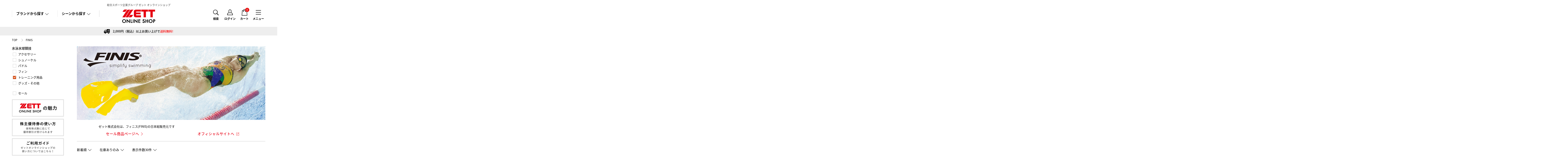

--- FILE ---
content_type: text/html; charset=UTF-8
request_url: https://zettshop.net/brand/finis?category3Id%5B339%5D%5B343%5D=339_343
body_size: 5630
content:
<!doctype html>
<html lang="ja">
<head>
<meta charset="utf-8">
<title>FINIS | 総合スポーツ企業グループ ゼット オンラインショップ</title>
<meta name="viewport" content="width=750">
<meta name="keywords" content="">
<meta name="description" content="総合スポーツ企業グループ ゼット オンラインショップ">








<!-- Google Tag Manager -->
<script>(function(w,d,s,l,i){w[l]=w[l]||[];w[l].push({'gtm.start':
new Date().getTime(),event:'gtm.js'});var f=d.getElementsByTagName(s)[0],
j=d.createElement(s),dl=l!='dataLayer'?'&l='+l:'';j.async=true;j.src=
'https://www.googletagmanager.com/gtm.js?id='+i+dl;f.parentNode.insertBefore(j,f);
})(window,document,'script','dataLayer','GTM-PQTSDMZQ');</script>
<!-- End Google Tag Manager -->

<link rel="stylesheet" href="/css/base.css"/>
<link rel="stylesheet" href="/css/base.diff.css"/>
<link rel="stylesheet" href="/css/sub.css"/><link rel="stylesheet" href="/css/products.css"/><link rel="stylesheet" href="/css/products.diff.css"/>

<link href="/favicon.ico" type="image/x-icon" rel="icon"/><link href="/favicon.ico" type="image/x-icon" rel="shortcut icon"/>

</head>
<body id="PageTop" class=" sub double__column products products__top brand">

<!-- Google Tag Manager (noscript) -->
<noscript><iframe src="https://www.googletagmanager.com/ns.html?id=GTM-PQTSDMZQ"
height="0" width="0" style="display:none;visibility:hidden"></iframe></noscript>
<!-- End Google Tag Manager (noscript) -->

<header class="header">
    <div class="inner">
        <h1>総合スポーツ企業グループ ゼット オンラインショップ<a href="/"><img src="/images/base/spacer.png" alt="image" title="" class="logo"></a></h1>

        <nav class="navi_pc hiddenSp">
            <dl class="searchList search__brand">
                <dt class="arrow self down">ブランドから探す</dt>
                <dd>
                    <span>▼お探しのブランド名をクリックして下さい</span>
                    <ul>
                                                                        <li><a href="/brand/baseball">ZETT BASEBALL</a></li>
                                                                        <li><a href="/brand/converse">CONVERSE</a></li>
                                                                        <li><a href="/brand/canadianeast">Canadian East</a></li>
                                                                        <li><a href="/brand/jft">JFIT</a></li>
                                                                        <li><a href="/brand/sklz">SKLZ</a></li>
                                                                        <li><a href="/brand/buff">BUFF</a></li>
                                                                        <li><a href="/brand/thule">THULE</a></li>
                                                                        <li><a href="/brand/finis">FINIS</a></li>
                                                                        <li><a href="/brand/msz">TEAM Z</a></li>
                                                                        <li><a href="/brand/ryk">ryka</a></li>
                                            </ul>
                </dd>
            </dl>

            <dl class="searchList search__sean">
                <dt class="arrow self down">シーンから探す</dt>
                <dd>
                    <span>▼お探しのシーンをクリックして下さい</span>
                    <ul>
                                                                        <li><a href="/scene/baseball-softball">野球・ソフトボール</a></li>
                                                                        <li><a href="/scene/fashion">ファッション</a></li>
                                                                        <li><a href="/scene/fitness">フィットネス・トレーニング</a></li>
                                                                        <li><a href="/scene/football">サッカー・フットサル</a></li>
                                                                        <li><a href="/scene/american-football">アメリカンフットボール</a></li>
                                                                        <li><a href="/scene/golf">ゴルフ</a></li>
                                                                        <li><a href="/scene/basketball">バスケットボール</a></li>
                                                                        <li><a href="/scene/accessory">スポーツケア・アクセサリー</a></li>
                                                                        <li><a href="/scene/outdoor">アウトドア</a></li>
                                                                        <li><a href="/scene/running">ランニング</a></li>
                                                                        <li><a href="/scene/swimming">水泳水球競技</a></li>
                                            </ul>
                </dd>
            </dl>

            <dl class="naviList menu">
                <dt>メニュー</dt>
                <dd>
                    <ul>
                        <li><a href="/members/login">ログイン</a></li>
                        <li><a href="/members/agreement">新規会員登録</a></li>
                        <li><a href="/news">ニュース一覧</a></li>
                    </ul>
                    <ul>
                        <li><a href="/pages/about">ゼットオンラインショップの魅力</a></li>
                        <li><a href="/pages/guide">ご利用ガイド</a></li>
                        <li><a href="/pages/notation">特定商取引法に基づく表記</a></li>
                        <li><a href="/pages/privacy">プライバシーポリシー</a></li>
                        <li><a href="/contacts">お問い合わせ</a></li>
                    </ul>
                </dd>
            </dl>

            <dl class="naviList search">
                <dt>検索</dt>
                <dd>
                    <form method="post" accept-charset="utf-8" action="/itemlists/search"><div style="display:none;"><input type="hidden" name="_method" value="POST"/></div>                        <input type="text" name="keyword" placeholder="商品を検索する" id="keyword"/>
                        <input type="submit" class="" id="jian-suo" value="検索"/>
                        <button type="button" onClick="clearText()">やり直す</button>
                    </form>                </dd>
            </dl>

            <dl class="naviList login">
                <dt>ログイン</dt>
                <dd>
                    <form method="post" accept-charset="utf-8" action="/members/login"><div style="display:none;"><input type="hidden" name="_method" value="POST"/></div>                    <dl>
                        <dt>ログイン<b>メールアドレスとパスワードを入力してアカウントにアクセスしてください</b></dt>
                        <dd>
                            <input type="text" name="email" placeholder="メールアドレス" id="loginemail"/>
                        </dd>
                        <dd>
                            <input type="password" name="password" placeholder="パスワード" id="password"/>
                        </dd>
                        <dd>
                            <ul>
                                <li><a href="/members/forgot_password">ID・パスワードをお忘れですか？</a></li>
                                <li><a href="/members/agreement">はじめてご利用の方（新規会員登録）</a></li>
                            </ul>
                        </dd>
                        <dd>
                            <input type="submit" class="" id="roguin" value="ログイン"/>
                        </dd>
                    </dl>
                    </form>                </dd>
            </dl>

            <dl class="naviList cart">
                <dt>カート<b>0</b></dt>
                <dd class="cartNone">
                    <p class="cartnone">ショッピングカートに<br>
                    商品はありません。</p>
                </dd>
            </dl>
        </nav>



        <nav class="navi_sp hiddenPc">
            <dl class="naviList menu arrow">
                <dt>メニュー</dt>
                <dd>
                    <h2>会員サービス</h2>
                    <ul>
                        <li><a href="/members/login">ログイン</a></li>
                        <li><a href="/members/agreement">新規会員登録</a></li>
                    </ul>

                    <h2>ブランドから探す</h2>
                    <ul>
                                                                        <li><a href="/brand/baseball">ZETT BASEBALL</a></li>
                                                                        <li><a href="/brand/converse">CONVERSE</a></li>
                                                                        <li><a href="/brand/canadianeast">Canadian East</a></li>
                                                                        <li><a href="/brand/jft">JFIT</a></li>
                                                                        <li><a href="/brand/sklz">SKLZ</a></li>
                                                                        <li><a href="/brand/buff">BUFF</a></li>
                                                                        <li><a href="/brand/thule">THULE</a></li>
                                                                        <li><a href="/brand/finis">FINIS</a></li>
                                                                        <li><a href="/brand/msz">TEAM Z</a></li>
                                                                        <li><a href="/brand/ryk">ryka</a></li>
                                            </ul>

                    <h2>シーンから探す</h2>
                    <ul>
                                                                        <li><a href="/scene/baseball-softball">野球・ソフトボール</a></li>
                                                                        <li><a href="/scene/fashion">ファッション</a></li>
                                                                        <li><a href="/scene/fitness">フィットネス・トレーニング</a></li>
                                                                        <li><a href="/scene/football">サッカー・フットサル</a></li>
                                                                        <li><a href="/scene/american-football">アメリカンフットボール</a></li>
                                                                        <li><a href="/scene/golf">ゴルフ</a></li>
                                                                        <li><a href="/scene/basketball">バスケットボール</a></li>
                                                                        <li><a href="/scene/accessory">スポーツケア・アクセサリー</a></li>
                                                                        <li><a href="/scene/outdoor">アウトドア</a></li>
                                                                        <li><a href="/scene/running">ランニング</a></li>
                                                                        <li><a href="/scene/swimming">水泳水球競技</a></li>
                                            </ul>

                    <h2>ニュース・おすすめ情報</h2>
                    <ul>
                        <li><a href="/news">ニュース一覧</a></li>
                    </ul>

                    <h2>ゼットオンラインショップについて</h2>
                    <ul>
                        <li><a href="/pages/about">ゼットオンラインショップの魅力</a></li>
                        <li><a href="/pages/guide">ご利用ガイド</a></li>
                        <li><a href="/pages/notation">特定商取引法に基づく表記</a></li>
                        <li><a href="/pages/privacy">プライバシーポリシー</a></li>
                        <li><a href="/contacts">お問い合わせ</a></li>
                    </ul>


                    <p>閉じる</p>
                </dd>
            </dl>

            <dl class="naviList search open_block">
                <dt>検索</dt>
                <dd>
                    <form method="post" accept-charset="utf-8" action="/itemlists/search"><div style="display:none;"><input type="hidden" name="_method" value="POST"/></div>                        <input type="text" name="keyword" placeholder="商品を検索する" id="keyword"/>
                        <input type="submit" class="" id="jian-suo" value="検索"/>
                        <button type="button" onClick="clearText()">やり直す</button>
                    </form>                </dd>
            </dl>

            <dl class="naviList cart open_block">
                <dt>カート<b>0</b></dt>
                <dd class="cartNone">
                    <p class="cartnone">ショッピングカートに<br>
                    商品はありません。</p>
                </dd>
            </dl>
        </nav>
    </div>
</header>

<main>

    <p class="pickUp delivery">2,000円（税込）以上お買い上げで<b>送料無料!</b></p>


    <!--↓　topicspath　↓-->
    <nav class="topicspath arrow inner hiddenSp">
        <ol>
            <li><a href="/">TOP</a></li>
            <li>FINIS</li>
        </ol>
    </nav>
    <!--↑　topicspath　↑-->

    <!--↓　wrapp　↓-->
    <div class="wrapp inner">

        <!--↓　content　↓-->
        <article class="content">

<form method="post" accept-charset="utf-8" name="sort" id="sort" action="/brand/finis?category3Id%5B339%5D%5B343%5D=339_343"><div style="display:none;"><input type="hidden" name="_method" value="POST"/></div><input type="hidden" name="order" id="order"/><input type="hidden" name="stock" id="stock"/><input type="hidden" name="limit" id="limit"/><input type="hidden" name="keyword" id="keyword"/></form>
            <!--↓　head__products　↓-->
            <header class="head__brand">
                                <h2><img src="/images/brand/fin-visual.jpg" alt="image" title="FINIS（フィニス）"></h2>
                                <p>ゼット株式会社は、フィニス(FINIS)の日本総販売元です</p>
                <div class="head__brand__link clearfix">
                                        <p class="more arrow"><a href="/brand/finis?sale=sale" class="sale_link">セール商品ページへ</a></p>
                    <p class="more outsite"><a href="https://finisswim.jp/" target="_blank">オフィシャルサイトへ</a></p>                </div>
            </header>
            <!--↑　head__products　↑-->

            <!--↓　filterPc　↓-->
            <nav class="filterPc hiddenSp">
                <dl class="order">
                    <dt class="arrow self down">新着順</dt>
                    <dd>
                        <ul>
                            <li class="order__new">新着順</li>
                            <li class="order__low">価格が安い順</li>
                            <li class="order__high">価格が高い順</li>
                            <li class="order__sale">SALE</li>
                        </ul>
                    </dd>
                </dl>

                <dl class="other">
                    <dt class="arrow self down">在庫ありのみ</dt>
                    <dd>
                        <ul>
                            <li class="stock__off">在庫なし含む</li>
                            <li class="stock__on">在庫ありのみ</li>
                        </ul>
                    </dd>
                </dl>

                <dl class="number">
                    <dt class="arrow self down">表示件数30件</dt>
                    <dd>
                        <ul>
                            <li class="itemcount__10">10件</li>
                            <li class="itemcount__30">30件</li>
                            <li class="itemcount__50">50件</li>
                            <li class="itemcount__100">100件</li>
                        </ul>
                    </dd>
                </dl>
            </nav>
            <!--↑　filterPc　↑-->

            <!--↓　filterSp　↓-->
            <nav class="filterSp openPanel hiddenPc">
                <dl class="refineSearch">
                    <dt class="openBtnFilterProduct">絞り込む</dt>
                    <dd class="openCont">

                        <h3>ブランド</h3>
                        <ul>
                            <li>
                                <span class="opntxt">FINIS（フィニス）</span>
                                <div>
                                    <span class="backtxt">FINIS（フィニス）</span>
                                    <ul>
                                    <li><a href="/brand/baseball">ZETT BASEBALL</a></li>
                                    <li><a href="/brand/converse">CONVERSE</a></li>
                                    <li><a href="/brand/canadianeast">Canadian East</a></li>
                                    <li><a href="/brand/jft">JFIT</a></li>
                                    <li><a href="/brand/sklz">SKLZ</a></li>
                                    <li><a href="/brand/buff">BUFF</a></li>
                                    <li><a href="/brand/thule">THULE</a></li>
                                    <li><a href="/brand/finis">FINIS</a></li>
                                    <li><a href="/brand/msz">TEAM Z</a></li>
                                    <li><a href="/brand/ryk">ryka</a></li>
                                    </ul>
                                </div>
                            </li>
                        </ul>

                        <h3>シーン</h3>
                        <ul>
                            <li>
                                <span class="opntxt">未選択</span>
                                <div>
                                    <span class="backtxt">未選択</span>
                                    <ul>
                                    <li><a href="/scene/baseball-softball">野球・ソフトボール</a></li>
                                    <li><a href="/scene/fashion">ファッション</a></li>
                                    <li><a href="/scene/fitness">フィットネス・トレーニング</a></li>
                                    <li><a href="/scene/football">サッカー・フットサル</a></li>
                                    <li><a href="/scene/american-football">アメリカンフットボール</a></li>
                                    <li><a href="/scene/golf">ゴルフ</a></li>
                                    <li><a href="/scene/basketball">バスケットボール</a></li>
                                    <li><a href="/scene/accessory">スポーツケア・アクセサリー</a></li>
                                    <li><a href="/scene/outdoor">アウトドア</a></li>
                                    <li><a href="/scene/running">ランニング</a></li>
                                    <li><a href="/scene/swimming">水泳水球競技</a></li>
                                    </ul>
                                </div>
                            </li>
                        </ul>

                        <p class="btns">
                            <button type="button">クリア</button>
                        </p>
                    </dd>
                </dl>

                <dl class="order">
                    <dt class="openBtn">並び替え</dt>
                    <dd class="openCont">
                        <ul>
                            <li class="order__new"><a href="#" class="order__new">新着順</a></li>
                            <li class="order__low"><a href="#" class="order__low">価格が安い順</a></li>
                            <li class="order__high"><a href="#" class="order__high">価格が高い順</a></li>
                            <li class="order__sale"><a href="#" class="order__sale">SALE</a></li>
                        </ul>
                    </dd>
                </dl>
            </nav>
            <!--↑　filterSp　↑-->

            <!--↓　products__list__sec　↓-->
            <section class="products__list__sec">
                <ul class="list products__list central matchHeight">
                    <li>
                        <div class="item">
                            <figure class="mainImage"><a href="/itemdetail/fin/105042--"><img src="/img/item/FIN/FIN-105042-.jpg" alt="image"/></a></figure>
                            <ul class="slider">
                            </ul>
                            <a href="/itemdetail/fin/105042--">
                                <span></span>
                                <h3>アライメントキックボード</h3>
                                                                <p><b>¥5,830</b> (税込)</p>
                            </a>
                        </div>
                    </li>
                    <li>
                        <div class="item">
                            <figure class="mainImage"><a href="/itemdetail/fin/130031--"><img src="/img/item/FIN/FIN-130031-.jpg" alt="image"/></a></figure>
                            <ul class="slider">
                            </ul>
                            <a href="/itemdetail/fin/130031--">
                                <span></span>
                                <h3>バックストロークレッジ</h3>
                                                                <p><b>¥50,600</b> (税込)</p>
                            </a>
                        </div>
                    </li>
                    <li>
                        <div class="item">
                            <figure class="mainImage"><a href="/itemdetail/fin/10502848--"><img src="/img/item/FIN/FIN-10502848-.jpg" alt="image"/></a></figure>
                            <ul class="slider">
                            </ul>
                            <a href="/itemdetail/fin/10502848--">
                                <span></span>
                                <h3>フォアアームフルクラムJR</h3>
                                                                <p><b>¥6,050</b> (税込)</p>
                            </a>
                        </div>
                    </li>
                    <li>
                        <div class="item">
                            <figure class="mainImage"><a href="/itemdetail/fin/10502850--"><img src="/img/item/FIN/FIN-10502850-.jpg" alt="image"/></a></figure>
                            <ul class="slider">
                            </ul>
                            <a href="/itemdetail/fin/10502850--">
                                <span></span>
                                <h3>フォアアームフルクラムSR</h3>
                                                                <p><b>¥6,050</b> (税込)</p>
                            </a>
                        </div>
                    </li>
                    <li>
                        <div class="item">
                            <figure class="mainImage"><a href="/itemdetail/fin/105110102--"><img src="/img/item/FIN/FIN-105110102-.jpg" alt="image"/></a></figure>
                            <ul class="slider">
                            </ul>
                            <a href="/itemdetail/fin/105110102--">
                                <span></span>
                                <h3>スイムパラシュート8INCHRED</h3>
                                                                <p><b>¥7,700</b> (税込)</p>
                            </a>
                        </div>
                    </li>
                    <li>
                        <div class="item">
                            <figure class="mainImage"><a href="/itemdetail/fin/105110106--"><img src="/img/item/FIN/FIN-105110106-.jpg" alt="image"/></a></figure>
                            <ul class="slider">
                            </ul>
                            <a href="/itemdetail/fin/105110106--">
                                <span></span>
                                <h3>スイムパラシュート12INCHNVY</h3>
                                                                <p><b>¥7,700</b> (税込)</p>
                            </a>
                        </div>
                    </li>
                    <li></li>
                </ul>
            </section>

                        <!--↑　products__list__sec　↑-->

            <!--↓　entry__list　↓-->
            <section class="entry__list__sec sec">
                <h3>このブランドの関連記事</h3>
                <ul class="list entry__list vertical_central_trimming matchHeight">
                    <li>
                        <a href="/news/detail/2264">
                            <div>
                                <figure><img src="https://zettshop.net/contents/wp-content/uploads/2025/06/zettshop-news-eye250625-300x226.jpg" alt=""/></figure>
                            </div>
                            <span>FINIS</span>
                            <p><b>FINIS、暗闇で光る！ナイトプールで一際目立つ！遊び心満載のスイミングゴーグル【FLOW GLOWゴーグル】をゼットオンラインショップ限定で発売！</b></p>
                            <time datetime="2025-06-25">2025.06.25</time>
                        </a>
                    </li>
                    <li>
                        <a href="/news/detail/2258">
                            <div>
                                <figure><img src="https://zettshop.net/contents/wp-content/uploads/2025/06/zettshop-news-eye250624-300x226.jpg" alt=""/></figure>
                            </div>
                            <span>FINIS</span>
                            <p><b>FINIS、マーメイド型のフィン【ルナ エクリプス】をゼットオンラインショップ限定で発売！</b></p>
                            <time datetime="2025-06-24">2025.06.24</time>
                        </a>
                    </li>
                    <li>
                        <a href="/news/detail/2141">
                            <div>
                                <figure><img src="/images/base/no-image.png" alt=""/></figure>
                            </div>
                            <span>FINIS</span>
                            <p><b>価格改定（値上げ）のお知らせ</b></p>
                            <time datetime="2025-01-24">2025.01.24</time>
                        </a>
                    </li>
                </ul>
            </section>
            <!--↑　entry__list　↑-->

        </article>
        <!--↑　content　↑-->

        <!--↓　side　↓-->
        <div class="side">
            <span class="close btn hiddenPc">閉じる</span>
            <nav id="productFilter" class="hiddenSp">

<form method="get" accept-charset="utf-8" name="filter" id="filter" action="/brand/finis?category3Id%5B339%5D%5B343%5D=339_343">

    <div class="sideListBlock">
    <ul class="sideList child filter">
            <li>
            <h4>水泳水球競技</h4>
            <ul>
                                                                        <li class="category-row">
                        <input type="checkbox" name="category3Id[339][330]" value="339_330" id="category3Id.339_330"><label for="category3Id.339_330">アクセサリー</label>
                                            </li>
                                                        <li class="category-row">
                        <input type="checkbox" name="category3Id[339][340]" value="339_340" id="category3Id.339_340"><label for="category3Id.339_340">シュノーケル</label>
                                            </li>
                                                        <li class="category-row">
                        <input type="checkbox" name="category3Id[339][341]" value="339_341" id="category3Id.339_341"><label for="category3Id.339_341">パドル</label>
                                            </li>
                                                        <li class="category-row">
                        <input type="checkbox" name="category3Id[339][342]" value="339_342" id="category3Id.339_342"><label for="category3Id.339_342">フィン</label>
                                            </li>
                                                        <li class="category-row">
                        <input type="checkbox" name="category3Id[339][343]" value="339_343" id="category3Id.339_343" checked="checked"><label for="category3Id.339_343">トレーニング用品</label>
                                            </li>
                                                        <li class="category-row">
                        <input type="checkbox" name="category3Id[339][344]" value="339_344" id="category3Id.339_344"><label for="category3Id.339_344">グッズ・その他</label>
                                            </li>
                            </ul>
        </li>
        </ul>
    </div>

    <div class="sideListBlock">
    <ul class="sideList child filter">
        <li>
            <ul>
                <li><input type="checkbox" name="sale" value="sale" id="sale"><label for="sale">セール</label>
</li>
            </ul>
        </li>
    </ul>
    </div>

                <input type="submit" value="絞り込み" class="hiddenPc filterBtn">
</form>
            </nav>

            <aside class="banner">
                <ul>
<li>
    <a href="/pages/about">
        <img src="/images/base/banner_pc01.jpg" alt="" title="ZETT ONLINE SHOP の魅了" class="hiddenSp">
        <img src="/images/base/banner_sp01.jpg" alt="" title="ZETT ONLINE SHOP の魅了" class="hiddenPc">
    </a>
</li>
<li>
    <a href="/pages/guide/shareholder-coupons">
        <img src="/images/base/banner_pc02.jpg" alt="" title="株主優待券の使い方 保有株式数に応じて優待割引が受けられます" class="hiddenSp">
        <img src="/images/base/banner_sp02.jpg" alt="" title="株主優待券の使い方 保有株式数に応じて優待割引が受けられます" class="hiddenPc">
    </a>
</li>
<li>
    <a href="/pages/guide">
        <img src="/images/base/banner_pc03.jpg" alt="" title="ご利用ガイド ゼットオンラインショップの使い方についてはこちら！" class="hiddenSp">
        <img src="/images/base/banner_sp03.jpg" alt="" title="ご利用ガイド ゼットオンラインショップの使い方についてはこちら！" class="hiddenPc">
    </a>
</li>
                </ul>
            </aside>
        </div>
        <!--↑　side　↑-->

    </div>
    <!--↑　wrapp　↑-->

</main>

<footer class="footer">
  <div class="pagetop arrow up"><a href="#" class="pagescroll">Page Top</a></div>

    <nav class="inner hiddenSp">
        <ul>
            <li><a href="/news">ニュース一覧</a></li>
        </ul>
        <ul>
            <li><a href="/pages/guide">ご利用ガイド</a></li>
            <li><a href="/pages/notation">特定商取引法に基づく表記</a></li>
            <li><a href="/pages/privacy">プライバシーポリシー</a></li>
            <li><a href="/contacts">お問い合わせ</a></li>
        </ul>
        <ul>
            <li><a href="/members/login">ログイン</a></li>
            <li><a href="/members/agreement">新規会員登録</a></li>
            <li><a href="/pages/agreement">規約</a></li>
        </ul>
    </nav>
    <p class="pcsite hiddenPc"><a href="">PC版サイトを表示</a></p>
    <p class="copy">&copy; 2019 ZETT Corporation All Rights Reserved.</p>
</footer>

<script src="/js/viewport.js"></script>
<script src="//code.jquery.com/jquery-3.2.0.min.js"></script>
<script src="/js/jquery.cookie.js"></script>
<script src="/js/slick.min.js"></script>
<script src="/js/jquery.matchHeight.js"></script>
<script src="/js/base.js"></script>
<script src="/js/products.js"></script><script src="/js/products.list.diff.js"></script><script src="/js/jquery.sticky-kit.js"></script>

<!--[if lt IE 9]>
<script src="/js/html5shiv.min.js"></script>
<script src="/js/IE9.js"></script>
<![endif]-->

<script type="text/javascript" src="https://fspark-ap.com/tag/BPGSTqp5pqar10135FS.js"></script>
<!-- MATTRZ 202510-->
<script type="text/javascript" src="https://uploads.mattrz-cx.com/uploads/client/tag/9281/index.js"></script>
<!-- MATTRZ 202510-->

<script defer src="https://static.cloudflareinsights.com/beacon.min.js/vcd15cbe7772f49c399c6a5babf22c1241717689176015" integrity="sha512-ZpsOmlRQV6y907TI0dKBHq9Md29nnaEIPlkf84rnaERnq6zvWvPUqr2ft8M1aS28oN72PdrCzSjY4U6VaAw1EQ==" data-cf-beacon='{"version":"2024.11.0","token":"15f7cf9c75964ea2b5c6c41c58de46bd","server_timing":{"name":{"cfCacheStatus":true,"cfEdge":true,"cfExtPri":true,"cfL4":true,"cfOrigin":true,"cfSpeedBrain":true},"location_startswith":null}}' crossorigin="anonymous"></script>
</body>
</html>


--- FILE ---
content_type: text/css
request_url: https://zettshop.net/css/base.diff.css
body_size: -64
content:
.navi_pc .searchList dt{font-size:16px}.navi_pc .searchList dd ul li a{padding-top:0.6em;padding-bottom:0.6em;font-size:16px}.navi_pc .menu>dd{width:550px}.navi_pc .menu ul{width:300px;vertical-align:top}.navi_pc .menu ul:nth-of-type(1){width:250px}.navi_pc .menu ul:nth-of-type(2){margin-left:-1px;width:300px;border-left:solid 1px #e0e0e0}.navi_pc .mypage{right:143px}.navi_pc .mypage>dt{width:70px}.navi_pc .mypage>dt:before{width:26px;height:35px;margin-top:8px;background-position:-100px -100px}.navi_pc .mypage>dd{right:-143px;width:330px;padding:34px 65px 46px;background:#fff}.navi_pc .mypage>dd p{color:#666;font-size:18px;line-height:1.6;text-align:center}.navi_pc .mypage>dd .btn+.btn{margin-top:20px}.navi_pc .mypage>dd .btn.mypage a{display:block;height:54px;line-height:54px;background:#e90f0f;color:#fff}.navi_pc .mypage>dd .btn.logout a{display:block;height:54px;line-height:54px;background:#959595;color:#fff}.navi_pc .cart .ico a:before{width:27px}.navi_sp .naviList.cart .ico a:before{width:42px;height:48px}


--- FILE ---
content_type: text/css
request_url: https://zettshop.net/css/sub.css
body_size: 6607
content:
@charset "utf-8";
/*!
 * sub CSS
 * ---------------------------------------------
 * 下層ページのcss
 *
 */

/*===================================
	element
=====================================*/

.caution,
a.caution {
	color: #e90f0f;
}
.required {
	color: #ed2022;
}

/*  sprite
---------------------------------*/

a.outsite:before {
	background-image: url(../images/base/sprite.png);
	background-repeat: no-repeat;
}

/*===================================
	layout
=====================================*/

.wrapp {
	overflow: hidden;
}
.double__column .content {
	float: right;
	width: 870px;
	margin-right: 15px;
}
.double__column .side {
	float: left;
	width: 240px;
	margin-left: 15px;
}
.single__column .content.inner {
	padding: 0 15px;
}
.single__column hr {
	height: 4px;
	background: #eee;
}
.list li {
	display: inline-block;
	vertical-align: top;
	letter-spacing: normal;
}
.list li a {
	display: block;
}

/*  more
---------------------------------*/

.more a {
	color: #e90f20;
	font-size: 16.5px;
	/*font-weight: 600;*/
	font-weight: 500;
}
.more.arrow a:after {
	width: 9px;
	height: 9px;
	margin: -3px 0 0 5px;
	border-color: #e90f20;
}
.more a:hover {
	text-decoration: underline;
}
.more.r {
	text-align: right;
}
.more.box {
	width: 330px;
	margin: auto;
	border: solid 2px #e0e0e0;
	text-align: center;
}
.more.box a {
	display: block;
	padding: 18px 0;
}
.more.box + .more.r {
	margin-top: 80px;
}

/*  move btn
---------------------------------*/

.cart .more.box {
	width: 250px;
	height: 60px;
}
.cart .more.box a {
	padding: 0;
	line-height: 56px;
}
.move.execute a,.execute input,.move.back a {
	display: block;
	width: 250px;
	height: 60px;
	margin: auto;
	line-height: 60px;
	color: #fff;
	font-weight: 600;
	text-align: center;
}
.execute a,
.execute input {
	background: #e90f0f;
}
.back a {
	background: #959595;
}
.move.execute a:hover,.execute input:hover,.move.back a:hover {
	opacity: .7;
	text-decoration: none;
}

/*  icon
---------------------------------*/

a.outsite:before {
	display: inline-block;
	vertical-align: middle;
	width: 13px;
	height: 13px;
	margin: -2px 9px 0 0;
	background-position: -1100px -100px;
}
a.outsite {
	color: #e91021;
	text-decoration: underline;
}
a.outsite:hover {
	text-decoration: none;
}

/*  サムネイル配置
---------------------------------*/

/*絶対中央配置*/
.central figure {
	position: relative;
}
.central figure img {
	position: absolute;
	top: 0;
	bottom: 0;
	left: 0;
	right: 0;
	margin: auto;
	max-width: 100%;
	max-height: 100%;
}

/*横100% タテ位置センタートリミング*/
.vertical_central_trimming div {
    position: relative;
	z-index: -1;
    width: 100%;
}
.vertical_central_trimming div figure {
    position: absolute;
    top: 0;
    left: 0;
    bottom: 0;
    right: 0;
    margin: 0px;
    overflow: hidden;
}
.vertical_central_trimming div figure img {
    position: absolute;
    top: 0;
    bottom: 0;
    left: 0;
    right: 0;
    margin: auto;
    width: 100%;
    height: auto;
}

/*  li
---------------------------------*/

.disc dt:before,
.disc li:before {
	display: inline;
	content: "・";
}
.disc.ind dt,
.disc.ind li {
	padding-left: 1em;
	text-indent: -1em;
}
.dem > li {
	list-style: inside decimal;
}

/*  definTbl
---------------------------------*/

.definList {
	overflow: hidden;
	position: relative;
	letter-spacing: -.40em;
	width: 1170px;
	margin-bottom: 40px;
	border: solid 1px #e0dfdf;
	border-top: none;
	line-height: 1.6;
}
.definList:before {
	display: block;
	position: absolute;
	top: 0;
	left: 0;
	z-index: -1;
	width: 224px;
	height: 999em;
	background: #eee;
}
.definList dt,.definList dd {
	display: inline-block;
	vertical-align: middle;
	letter-spacing: normal;
}
.definList dt {
	width: 224px;
	padding: 35px 10px 35px 25px;
	border-right: solid 1px #e0dfdf;
	/*font-weight: 600;*/
	font-weight: 500;
}
.definList dd {
	position: relative;
	width: 945px;
	margin-left: -1px;
	padding: 35px 20px;
	border-left: solid 1px #e0dfdf;
}
.definList dd:before {
	display: block;
	position: absolute;
	top: 0;
	left: -224px;
	width: 1170px;
	height: 1px;
	background: #e0dfdf;
}

/*  table
---------------------------------*/

table {
	width: 100%;
	border-collapse: collapse;
}

/*  form element
---------------------------------*/

input[type="radio"],input[type="checkbox"] {
	display: inline-block;
	vertical-align: middle;
	margin-top: -4px;
}
.content input[type="text"],.content input[type="password"],
.content select,
.content textarea {
	border: solid 1px #ccc;
	background: #fff;
}
.content input[type="text"],.content input[type="password"] {
	padding: 0 10px;
}
input.myradio {
	position: absolute;
	left: -9999em;
}
input.myradio + label {
	position: relative;
}
input.myradio + label:before {
	display: inline-block;
	vertical-align: middle;
	margin: -2px 24px 0 0;
	width: 22px;
	height: 22px;
	border-radius: 50%;
	border: solid 1px #ccc;
}

input.myradio:checked + label:before {
	background: #d54e21;
	border-color: #d54e21;
}
input.myradio:checked + label:after {
	display: block;
	position: absolute;
	top: 9px;
	left: 7px;
	width: 8px;
	height: 5px;
	border-bottom: solid 2px #fff;
	border-left: solid 2px #fff;
	transform: rotate(-45deg);
}
input.myradio2 {
	position: absolute;
	left: -9999em;
}
input.myradio2 + label {
	position: relative;
}
input.myradio2 + label:before {
	display: inline-block;
	vertical-align: middle;
	margin: -2px 10px 0 0;
	width: 12px;
	height: 12px;
	border-radius: 50%;
	border: solid 5px #dfe3e5;
	background: #fff;
}

input.myradio2:checked + label:before {
	border-color: #f08d82;
}
input.myradio2:checked + label:after {
	display: block;
	position: absolute;
	top: 11px;
	left: 8px;
	width: 6px;
	height: 6px;
	border-radius: 50%;
	background: #f08d82;
}

/*  definTbl + form
---------------------------------*/

.definList + .btnList {
	margin-top: 50px;
}
form .definList dt {
	padding: 20px 10px 20px 25px;
	font-size: 14px;
}
form .definList dd {
	padding: 20px 20px;
}
.definList dt .required {
	padding-left: 5px;
	font-size: 12px;
	font-weight: normal;
}

.definList input[type="text"],.definList input[type="password"],
.definList select {
	height: 40px;
	line-height: 40px;
	margin: 0;
}
.definList select {
	text-indent: 13px;
}
.definList label.sei {
	padding-left: 1em;
}
.definList label + input[type="text"] {
	margin-left: 0.5em;
}
.definList input[type="text"].continuous {
	margin-right: 1em;
}
.definList .postmark {
	padding: 0 0.5em;
}
.postcodeLink {
	padding-left: 32px;
}
.addressGroup {
	margin-bottom: -13px;
}
.addressGroup li {
	margin-bottom: 13px;
}
.addressGroup label {
	display: inline-block;
	width: 170px;
}
.emailGroup span,
.pwGroup span {
	display: block;
	margin: 10px 0 9px;
	font-size: 14px;
}
.radioGroup label {
	padding-right: 40px;
}
.birthGroup span {
	padding: 0 1em;
}
.definList input:placeholder-shown {
	font-weight: normal;
}
.definList input::-webkit-input-placeholder {
	color: #999;
}
.definList .txt1 {
	width: 173px;
}
.definList .txt2 {
	width: 250px;
}
.definList .selectPrefectures {
	width: 200px;
}
.definList .txt3 {
	width: 385px;
}
.birthGroup select {
	width: 110px;
	text-align: center;
}
.birthGroup select:nth-of-type(1) {
	width: 173px;
}


/*-- 入力エラー表示 --*/

.content .inputError input[type="text"],.content .inputError input[type="password"],
.content .inputError select,
.content .inputError textarea {
	border-color: #e90f0f;
	background: #fbe9e9;
}
.inputError {
	display: inline;
	position: relative;
	letter-spacing: normal;
}
.inputError:after {
	display: block;
	position: absolute;
	content: attr(title);
	left: 0;
	color: #e90f0f;
	font-size: 12px;
}
.inputError.seimei:after {
	left: 4em;
}
.addressGroup .inputError {
	display: block;
	margin-bottom: 2em;
}
.addressGroup li:nth-of-type(2) .inputError:after,
.addressGroup li:nth-of-type(3) .inputError:after {
	left: 15.4em;
}
.emailGroup li .inputError,
.pwGroup li .inputError {
	display: block;
	margin-bottom: 1em;
}
.inputError.notmatch {
	display: block;
}
.inputError.notmatch:after {
	bottom: -1.5em;;
}

/*===================================
	パンくず
=====================================*/

.topicspath {
	height: 50px;
	padding: 15px;
}
.topicspath li {
	display: inline-block;
	vertical-align: top;
	font-size: 12.6px;
}
.topicspath.arrow a:after {
	width: 8px;
	height: 8px;
	margin: -2px 15px 0;
	border-color: #9e9e9e;
}
.topicspath a:hover {
	text-decoration: underline;
}

/*===================================
	contHead
=====================================*/

.contHead {
	margin-bottom: 47px;
	letter-spacing: -.40em;
}
.contHead h2,.contHead p {
	display: inline-block;
	vertical-align: middle;
	letter-spacing: normal;
}
.contHead h2 {
	margin-right: 25px;
	padding: 10px 25px 10px 0;
	border-right: solid 1px #444;
	font-size: 40px;
	font-weight: 700;
}
.contHead h2 span {
	display: inline-block;
	vertical-align: middle;
	color: #e90f0f;
	margin: -10px 0 0 15px;
	font-size: 18px;
}
@-moz-document url-prefix() {
	.contHead h2 span  {
		margin-top: -6px;
	}
}
.contHead p {
	color: #666;
	font-size: 16px;
	line-height: 1.6;
}
.contHead .brkPc {
	display: inline-block;
}
.contHead h2.bd__none {
	border: none;
}

/*===================================
	title
=====================================*/

.ttl__bk {
	margin-bottom: 37px;
	padding: 0.7em 25px;
	line-height: 1.2;
	background: #000;
	color: #fff;
	font-size: 20px;
}
.ttl__sec {
	margin-bottom: 20px;
	padding: 0.6em 20px;
	background: #eee;
	font-size: 18px;
	line-height: 1.4;
}

/*===================================
	pager
=====================================*/

.pager {
	overflow: hidden;
	margin: 56px 0;
}
.pager ol {
	float: right;
	text-align: center;
	font-size: 18px;
}
.pager li {
	display: inline-block;
	margin-left: 10px;
}
.pager a {
	display: block;
	width: 33px;
	height: 36px;
	line-height: 36px;
	border-radius: 2px;
	border: solid 1px #999;
	background: #fff;
	color: #e30b20;
}
.pager .current a {
	background: #999;
	color: #fff;
	pointer-events: none;
}
.pager .arrow a {
	position: relative;
	width: 50px;
	border-color: #e90f0f;
	background: #e90f0f;
	text-align: left;
	text-indent: -9999em;
}
.pager .arrow a:after {
	position: absolute;
	top: 11px;
	width: 10px;
	height: 10px;
	border-color: #fff;
	border-width: 2px;
}
.pager .prv.arrow a:after {
	left: 20px;
	transform: rotate(45deg);
}
.pager .nxt.arrow a:after {
	right: 20px;
}
.pager a:hover {
	opacity: .5;
}

/*===================================
	記事リスト
=====================================*/

.entry__list__sec {
	border-top: solid 4px #eee;
}
.entry__list__sec > h3 {
	margin: 46px 0 40px;
	font-size: 24px;
	text-align: center;
	font-weight: 600;
}
.entry__list li {
	overflow: hidden;
	width: 420px;
	margin: 0 30px 15px 0;
	padding-bottom: 16px;
	border-bottom: solid 1px #d6d6d6;
	box-shadow: 0 1px 0 0 #f5f5f5;
}
.entry__list li:nth-of-type(even) {
	margin-right: 0;
}
.entry__list div {
	float: left;
	width: 140px;
	height: 105px;
}
.entry__list span,
.entry__list time {
	display: block;
	color: #666;
}
.entry__list span,
.entry__list p,
.entry__list time {
	margin-left: 160px;
}
.entry__list span {
	margin-bottom: 0.6em;
	font-size: 13px;
}
.entry__list p {
	margin-bottom: 0.7em;
	font-size: 15px;
	line-height: 1.6;
}
.entry__list time {
	font-size: 12px;
}
.entry__list li a:hover {
	opacity: .7;
}
.entry__list a:hover p {
	color: #777;
}

/*===================================================
	item__list 関連する商品 / 最近チェックした商品
=====================================================*/

.itemSec {
	margin-bottom: 50px;
}

hr + .itemSec {
	padding-top: 50px;
}
.itemSec .ttl_sec {
	margin-bottom: 30px;
	font-size: 32px;
	text-align: center;
	font-weight: 600;
}

.pageState {
	margin: -3em 0 3em;
	letter-spacing: -.40em;
	text-align: right;
}
.pageState dt,.pageState dd {
	display: inline-block;
	vertical-align: top;
	letter-spacing: normal;
	font-size: 14px;
}
.pageState dd:nth-last-of-type(1) {
	margin-left: 1em;
}
.pageState dd a {
	color: #e90f0f;
}

/*  item__list
---------------------------------*/

.item__list {
	margin: 0 -15px -30px;
}
.item__list li {
	position: relative;
	width: 170px;
	margin: 0 15px 30px;
	padding-bottom: 2em;
	line-height: 1.6;
}
.item__list figure {
	width: 170px;
	height: 170px;
	margin-bottom: 12px;
}
.item__list li span {
	color: #666;
	font-size: 12px;
}
.item__list li h3 {
	font-size: 14px;
	font-weight: normal;
}
.item__list li p {
	position: absolute;
	left: 0;
	bottom: 0;
	font-size: 13px;
}
.item__list li p b {
	font-size: 16px;
}
.item__list li a:hover {
	opacity: .7;
}
.item__list a:hover h3,
.item__list a:hover p {
	color: #777;
}

/*  関連する商品 slider pcのみ
---------------------------------*/

.item__list.slider {
	position: relative;
	width: 100%;
}
.item__list .slick-slide {
	position: relative;
	width: 170px;
	margin: 0 15px;
	z-index: -1;
}
.item__list .slick-arrow {
	display: block;
	position: absolute;
	z-index: 1;
	top: 50%;
	width: 33px;
	height: 35px;
	margin-top: -17px;
	border-radius: 50%;
	border: solid 1px #999;
	background: #e6e6e6;
	text-align: left;
	text-indent: -9999em;
}
.item__list .slick-arrow.slick-prev{
	left: -15px;
}
.item__list .slick-arrow.slick-next {
	right: -15px;
}
.item__list .slick-arrow:after {
	display: block;
	position: absolute;
	top: 12px;
	content: "";
	width: 10px;
	height: 10px;
	border-bottom: solid 1px #000;
	border-left: solid 1px #000;
}
.item__list .slick-arrow.slick-prev:after {
	left: 12px;
	transform: rotate(45deg);
}
.item__list .slick-arrow.slick-next:after {
	right: 12px;
	transform: rotate(225deg);
}
.item__list .slick-dots {
	display: none;
}

/*===================================
	filter
=====================================*/

.filterPc {
	letter-spacing: -.40em;
}
.filterPc > dl {
	position: relative;
	display: inline-block;
	vertical-align: top;
	letter-spacing: normal;
	margin-right: 40px;
	font-size: 15px;
}
.filterPc dt {
	margin-bottom: 5px;
	cursor: pointer;
}
.filterPc dt.arrow.self:after {
	width: 10px;
	height: 10px;
	margin: -8px 0 0 9px;
}
.filterPc dd {
	position: absolute;
	z-index: 100;
	padding-top: 12px;
}

.filterPc > dl > dd {
	display: none;
	opacity: 0;
	top: 50%;
	visibility: hidden;
	transition: .3s;
}
.filterPc > dl:hover > dd {
	display: block;
	top: 100%;
	visibility: visible;
	opacity: 1;
}
.filterPc dd ul {
	padding: 0.4em 0;
	background: #fff;
	box-shadow: 0 0 2px 0 rgba(0,0,0,.2);
}
.filterPc dd ul:before {
	display: block;
	position: absolute;
	z-index: 1;
	top: 6px;
	left: 50%;
	width: 20px;
	height: 20px;
	margin-left: -6px;
	background: #fff;
	transform: rotate(45deg) skew(20deg,20deg);
	box-shadow: 0 0 2px 0 rgba(0,0,0,.2);
}
.filterPc dd ul:after {
	display: block;
	position: absolute;
	z-index: 2;
	top: 12px;
	left: 0;
	width: 100%;
	height: 50px;
	background: #fff;
}
.filterPc dd li {
	position: relative;
	z-index: 5;
	padding: 0.6em 30px;
	cursor: pointer;
}
.filterPc dd li:hover {
	background: #eee;
}
.filterPc .order dd {
	width: 10em;
}
.filterPc .other dd {
	width: 12em;
}
.order__sall {
	color: #db0808;
}

/*===================================
	side ナビ
=====================================*/

.ttl__side {
	margin-bottom: 15px;
	color: #999;
	font-size: 20px;
	font-weight: 600;
}
.sideList {
	margin-bottom: 38px;
	line-height: 1.2;
}
.sideList li {
	position: relative;
	overflow: hidden;
}
.sideList a,
.sideList.checkbox li{
	display: block;
	padding: 0.9em 8px;
	font-size: 15px;
	/*font-weight: 600;*/
	font-weight: 500;
}
.sideList a:hover {
	background: #eee;
}
.sideList.bd > li {
	border-bottom: solid 1px #eee;
}
.sideList.arrow a {
	padding-right: 20px;
}
.sideList.arrow a:after {
	position: absolute;
	top: 50%;
	right: 10px;
	width: 8px;
	height: 8px;
	margin-top: -6px;
	border-color: #9e9e9e;
}
.sideList.child h4 {
	font-size: 15px;
}
.sideList.child ul {
	margin: 10px 0 20px 4px;
}
.sideList.child ul li {
	margin-bottom: 10px;
	padding-left: 25px;
	text-indent: -25px;
	font-size: 14px;
}
.sideList .moretxt {
	cursor: pointer;
	/*font-weight: 600;*/
	font-weight: 500;
}
.sideList .moretxt.open {
	display: none;
}
.sideList input[type="checkbox"] {
	position: absolute;
	top: -2em;
}
.sideList input[type="checkbox"] + label:before {
	display: inline-block;
	vertical-align: middle;
	width: 14px;
	height: 14px;
	margin: -3px 9px 0 0;
	border: solid 1px #ccc;
}
.sideList input[type="checkbox"]:checked + label:before {
	background: #d94d12;
}
.sideList input[type="checkbox"]:checked + label:after {
	display: block;
	position: absolute;
	top: 0;
	left: 4px;
	width: 7px;
	height: 4px;
	margin-top: 4px;
	border-bottom: solid 2px #fff;
	border-left: solid 2px #fff;
	transform: rotate(-45deg);
}
.sideList.checkbox input[type="checkbox"]:checked + label:after {
	margin-top: 1.1em;
	margin-left: 8px;
}
.checkoff {
	height: 53px;
	line-height: 53px;
	margin: -18px 0 38px;
	background: #959595;
	color: #fff;
	font-size: 15px;
	font-weight: 500;
	text-align: center;
	cursor: pointer;
}
.checkoff:hover {
	opacity: .7;
}

/*===================================
	バナー
=====================================*/

.banner li {
	margin-bottom: 10px;
}


/*===================================
	diff
=====================================*/

.sideListBlock .sideList.filter {
	margin-bottom: 0;
}

.filterBtn.moretxt {
	cursor: pointer;
	font-weight: 500;
	letter-spacing: normal;
	display: block;
	margin-bottom: 38px;
}
.filterBtn.moretxt.open {
	display: none;
}

.hiddenMenu {
	display: none;
	opacity: 0;
	transition: 0.5s;
}

.hiddenMenu.active {
	display: block;
	opacity: 1;
}

input[type=submit].filterBtn {
    background: #ec0410;
    color: #ffffff;
    padding: 10px 20px;
    border-radius: 10px;
    margin: 30px 0;
    width: 100%;
    font-size: 32px;
}


@media screen and (max-width: 752px) {
    .sideList.child h4 {
        font-size: 32px;
        background: #ececec;
        padding: 5px 10px;
    }

    .sideList.child ul {
        margin: 30px 0 20px 4px;
    }

    .sideList.child ul li {
        /*
        font-size: inherit;
        */

        font-size: 32px;
        margin-bottom: 30px;
    }
    .sideList input[type="checkbox"]:checked + label:after {
        top: 8px;
    }


    .sideList input[type="checkbox"] + label:before {
        width: 24px;
        height: 24px;
    }
    .sideList input[type="checkbox"]:checked + label:after {
        left: 9px;
        margin-top: 9px;
    }
}

/************************************************************************************
smaller than 660px
*************************************************************************************/
@media screen and (max-width: 752px) {

	/*===================================
		element
	=====================================*/
	/*  sprite
	---------------------------------*/

	.filterSp > dl > dt:after {
		background-image: url(../images/base/sprite.png);
		background-repeat: no-repeat;
	}

	/*===================================
		layout
	=====================================*/

	.double__column .content,
	.double__column .side {
		float: none;
		width: auto;
		margin: 0;
	}
	.single__column .content.inner {
		padding: 54px 20px 0;
	}

	/*  more
	---------------------------------*/

	.more {
		margin: 0 80px;
		border: solid 2px #e0e0e0;
		text-align: center;
	}
	.more a {
		display: block;
		padding: 34px 0;
		line-height: 1.2;
		font-size: 28px;
	}
	.more.arrow a:after {
		width: 15px;
		height: 15px;
		border-width: 2px;
	}
	.more a:hover {
		text-decoration: none;
	}
	.more.r {
		text-align: center;
	}
	.more.box {
		width: auto;
		margin: 0 80px;
		border: solid 2px #e0e0e0;
	}
	.more.box a {
		padding: 34px 0;
	}
	.inner .more,
	.inner .more.box {
		margin: 0 60px;
	}
	.more.box + .more.r {
		margin-top: 70px;
	}

	/*  move btn
	---------------------------------*/

	.cart .more.box {
		width: 590px;
		height: 100px;
		margin-bottom: 40px;
		font-size: 27px;
	}
	.cart .more.box a {
		line-height: 96px;
	}
	.move.execute a,.execute input,.move.back a {
		width: 590px;
		height: 100px;
		line-height: 100px;
		margin: auto;
		font-size: 32px;
	}

	/*  icon
	---------------------------------*/

	a.outsite:before {
		width: 28px;
		height: 28px;
		margin: -2px 16px 0 0;
		background-position: -1100px -200px;
	}

	/*  definTbl
	---------------------------------*/

	.definList {
		width: auto;
		margin: 0 -20px 70px;
		border: none;
	}
	.definList:before {
		display: none;
	}
	.definList dt,.definList dd {
		display: block;
		width: auto;
		border: none;
	}
	.definList dt {
		padding: 15px 20px;
		border-top: solid 1px #e0dfdf;
		border-bottom: solid 1px #e0dfdf;
		background: #eee;
	}
	.definList dd {
		margin-left: 0;
		padding: 40px 20px;
		font-size: 28px;
	}
	.definList dd:before {
		display: none;
	}

	/*  form parts
	---------------------------------*/

	input.myradio + label {
		display: inline-block;
		vertical-align: middle;
		padding-left: 54px;
	}
	input.myradio + label:before {
		position: absolute;
		top: 50%;
		left: 0;
		margin: -15px 0 0 0;
		width: 30px;
		height: 30px;
	}
	input.myradio:checked + label:after {
		top: 50%;
		left: 8px;
		width: 13px;
		height: 9px;
		margin-top: -8px;
	}
	input.myradio2 + label:before {
		margin: -2px 12px 0 0;
		width: 20px;
		height: 20px;
		border-width: 7px;
	}
	input.myradio2:checked + label:after {
		top: 19px;
		left: 12px;
		width: 10px;
		height: 10px;
	}

	/*  definTbl + form
	---------------------------------*/

	.definList + .btnList {
		margin-top: 100px;
	}
	form .definList dt {
		padding: 20px;
		font-size: 24px;
	}
	form .definList dd {
		padding: 35px 20px;
	}
	.definList dt .required {
		padding-left: 25px;
		font-size: 18px;
	}

	.definList input[type="text"],.definList input[type="password"],
	.definList select {
		height: 70px;
		line-height: 70px;
	}
	.definList input[type="text"],.definList input[type="password"] {
		text-indent: 13px;
	}
	.definList select {
		text-indent: 20px;
	}

	.definList label + input[type="text"] {
		margin-left: 0;
	}
	.definList input[type="text"].continuous {
		margin-right: 10px;
	}
	.postcodeLink {
		display: block;
		margin-top: 23px;
		padding: 0;
		text-align: right;
	}
	.addressGroup,
	.emailGroup {
		margin-bottom: -30px;
	}
	.addressGroup li,
	.emailGroup li,
	.pwGroup li {
		margin-bottom: 30px;
	}
	.addressGroup label,
	.emailGroup span,
	.pwGroup span {
		display: none;
	}
	.radioGroup label {
		padding-right: 60px;
	}
	.birthGroup span {
		display: inline-block;
		text-align: center;
		width: 45px;
		padding: 0;
	}
	.birthGroup span:nth-last-of-type(1) {
		text-align: right;
		width: 25px;
	}
	.definList .txt1 {
		width: 344px;
	}
	.definList .txt2,
	.definList .txt3 {
		width: 100%;
	}
	.definList .selectPrefectures {
		width: 312px;
	}
	.birthGroup select {
		width: 145px;
	}
	.birthGroup select:nth-of-type(1) {
		width: 250px;
	}


	/*-- 入力エラー表示 --*/

	.inputError:after {
		font-size: 18px;
	}
	.inputError.seimei:after,.addressGroup li:nth-of-type(2) .inputError:after,
	.addressGroup li:nth-of-type(3) .inputError:after {
		left: 0;
	}
	.birthGroup .inputError select {
		width: 145px;
	}
	.birthGroup .inputError:nth-of-type(1) select {
		width: 250px;
	}
	.birthGroup .inputError:after {
		width: 12em;
	}
	.emailGroup li:nth-of-type(2) .inputError {
		margin-bottom: 2em;
	}
	.inputError.noinput:after {
		width: 20em;
		margin-left: -9em;
	}
	.inputError.notmatch:after {
		margin-left: -2em;
	}

	/*===================================
		contHead
	=====================================*/

	.contHead {
		margin: 45px 20px 40px;
		padding: 0;
	}
	.single__column .contHead {
		margin: -10px 0 40px;
	}
	.contHead h2,.contHead p {
		display: block;
	}
	.contHead h2 {
		margin: 0 0 20px;
		padding: 0;
		border: none;
		font-size: 60px;
	}
	.contHead h2 span {
		margin: -12px 0 0 29px;
		font-size: 30px;
	}
	@-moz-document url-prefix() {
		.contHead h2 span  {
			margin-top: -6px;
		}
	}
	.ranking__cont .contHead h2 {
		font-size: 55px;
	}
	.contHead p {
		font-size: 24px;
	}
	.contHead .brkPc {
		display: none;
	}

	/*===================================
		title
	=====================================*/

	.ttl__bk {
		padding: 0.6em 22px;
		font-size: 28px;
	}
	.ttl__sec {
		margin-bottom: 30px;
		padding: 0.6em 24px;
		font-size: 32px;
	}

	/*===================================
		pager
	=====================================*/

	.pager {
		margin: 114px 0;
	}
	.pager ol {
		float: none;
		font-size: 30px;
	}
	.pager li {
		display: inline-block;
		margin-left: 10px;
	}
	.pager a {
		width: 55px;
		height: 61px;
		line-height: 61px;
	}
	.pager .arrow a {
		width: 84px;
	}
	.pager .arrow a:after {
		top: 19px;
		width: 18px;
		height: 18px;
		border-width: 3px;
	}
	.pager .prv.arrow a:after {
		left: 35px;
	}
	.pager .nxt.arrow a:after {
		right: 35px;
	}


	/*===================================
		記事リスト
	=====================================*/

	.entry__list__sec > h3 {
		margin: 50px 0 60px;
		font-size: 50px;
		text-align: center;
	}
	.entry__list__sec > h3.wd {
		font-size: 38px;
	}
	.entry__list {
		float: none;
		width: auto;
		margin: 0 0 83px;
	}
	.entry__list li {
		width: auto;
		margin: 0 0 20px;
		padding: 0 20px 20px;
		box-shadow: none;
	}
	.entry__list div {
		width: 225px;
		height: 167px;
	}
	.entry__list span,
	.entry__list time {
		display: block;
		color: #444;
	}
	.entry__list span,
	.entry__list p,
	.entry__list time {
		margin-left: 245px;
	}
	.entry__list span {
		margin-bottom: 0.4em;
		font-size: 24px;
	}
	.entry__list p {
		margin-bottom: 0.4em;
		font-size: 28px;
		line-height: 1.4;
	}
	.entry__list time {
		font-size: 24px;
	}
	.entry__list .more {
		width: auto;
	}

	/*===================================================
		item__list 関連する商品 / 最近チェックした商品
	=====================================================*/

	.itemSec {
		margin-bottom: 0;
	}
	.single__column .content.inner .itemSec {
		margin-left: -20px;
		margin-right: -20px;
	}
	.itemSec .ttl_sec {
		margin: 50px 0 40px;
		font-size: 50px;
	}

	/*  item__list
	---------------------------------*/

	.item__list {
		margin: 0 7px -50px;
	}
	.item__list li {
		position: relative;
		width: 225px;
		margin: 0 10px 50px;
		padding-bottom: 2em;
		line-height: 1.6;
	}
	.item__list figure {
		width: 225px;
		height: 225px;
		margin-bottom: 18px;
	}
	.item__list li span {
		font-size: 18px;
	}
	.item__list li h3 {
		font-size: 24px;
	}
	.item__list li p {
		font-size: 18px;
	}
	.item__list li p b {
		font-size: 28px;
	}

	/*  関連する商品  展開 spのみ
	---------------------------------*/

	.item__list li.moreView {
		clear: both;
		width: 100%;
		margin: 0 0 50px;
		padding: 0;
		color: #ec0410;
		font-size: 28px;
		text-align: center;
		/*font-weight: 600;*/
		font-weight: 500;
		cursor: pointer;
	}
	.moreView.arrow.self.down:after {
		vertical-align: top;
		width: 17px;
		height: 17px;
		margin: 7px 0 0 16px;
		border-width: 2px;
		border-color: #ec0410;
	}
	.item__list li.hidwrap {
		width: 100%;
		margin: 0;
		padding: 0;
	}


	/*===================================
		filter
	=====================================*/

	.filterSp {
		position: relative;
		z-index: 500;
		letter-spacing: -.40em;
		text-align: right;
	}
	.filterSp.l {
		text-align: left;
	}
	.filterSp > dl {
		display: inline-block;
		vertical-align: top;
		letter-spacing: normal;
		margin-right: 20px;
		text-align: left;
	}
	.filterSp > dl > dt {
		width: 185px;
		height: 60px;
		line-height: 60px;
		padding-left: 14px;
		border-radius: 5px;
		border: solid 1px #ec0410;
		background: #fff;
		font-size: 28px;
		cursor: pointer;
	}
	.filterSp > dl > dt.open {
		background: #ec0410;
		color: #fff;
	}
	.filterSp > dl > dt:after {
		display: inline-block;
		vertical-align: middle;
	}
	.filterSp > dl.refineSearch > dt:after,
	.filterSp > dl.deflist > dt:after {
		width: 30px;
		height: 31px;
		margin: -2px 0 0 14px;
		background-position: -800px -200px;
	}
	.filterSp > dl.order > dt:after {
		width: 34px;
		height: 30px;
		margin: -6px 0 0 12px;
		background-position: -900px -200px;
	}
	.filterSp > dl.refineSearch > dt.open:after,
	.filterSp > dl.deflist > dt.open:after {
		background-position: -800px -250px;
	}
	.filterSp > dl.order > dt.open:after {
		background-position: -900px -250px;
	}
	.filterSp > dl > dd {
		position: absolute;
		/*overflow: hidden;*/
		top: 60px;
		right: 0;
		z-index: 600;
		width: 100%;
		padding-top: 60px;
		background: #fff;
	}
	.filterSp .refineSearch dd h3 {
		height: 64px;
		line-height: 64px;
		padding-left: 20px;
		border-bottom: solid 1px #e0e0e0;
		background: #eee;
		font-size: 26px;
	}
	.filterSp .refineSearch dd ul {
		background: #fff;
	}
	.filterSp .refineSearch dd li,
	.filterSp .backtxt {
		position: relative;
		line-height: 1.2;
		padding: 31px 60px 31px 20px;
		font-size: 30px;
		border-bottom: solid 1px #e0e0e0;
	}
	.filterSp .refineSearch .arrow.self:after {
		position: absolute;
		top: 50%;
		right: 20px;
		width: 24px;
		height: 24px;
		margin-top: -12px;
	}
	.filterSp .refineSearch dd ul div {
		position: absolute;
		position: fixed;
		overflow-y: scroll;
		top: 0;
		left: -760px;
		z-index: 1600;
		width: 100%;
		height:  100%;
		min-height: 100%;
		background: #fff;
	}
	.filterSp .refineSearch dd ul .opn + div:before {
		display: block;
		position: fixed;
		top: 0;
		left: 0;
		z-index: -1;
		width: 750px;
		height: 100%;
		background: #fff;
	}
	.filterSp .refineSearch dd ul div ul {
		margin-bottom: 170px;
	}
	.filterSp .refineSearch dd ul div .btns {
		position: fixed;
		bottom: 0;
		left: 0;
		margin: 0;
		padding: 43px 20px 47px;
		border-top: solid 1px #e0e0e0;
		background: #fff;
	}
	.filterSp .opntxt,
	.filterSp .backtxt {
		display: block;
		cursor: pointer;
	}
	.filterSp .backtxt {
		padding-left: 80px;
		padding-right: 20px;
		background: #eee;
	}
	.filterSp .deftxt {
		display: block;
		padding: 31px 20px 31px;
		font-size: 30px;
		border-top: solid 1px #e0e0e0;
		border-bottom: solid 1px #e0e0e0;
		background: #eee;
	}
	.filterSp .refineSearch .backtxt.arrow.self:after {
		right: inherit;
		left: 20px;
		transform: rotate(45deg);
	}
	.filterSp .refineSearch dd div li {
		overflow: hidden;
		position: relative;
	}
	.filterSp .refineSearch input[type="checkbox"] {
		position: absolute;
		top: -4em;
	}
	.filterSp .refineSearch input[type="checkbox"] + label:before {
		display: inline-block;
		vertical-align: middle;
		width: 28px;
		height: 28px;
		margin: -4px 33px 0 0;
		border: solid 1px #ccc;
	}
	.filterSp .refineSearch input[type="checkbox"]:checked + label:before {
		background: #d94d12;
	}
	.filterSp .refineSearch input[type="checkbox"]:checked + label:after {
		display: block;
		position: absolute;
		top: 40px;
		left: 26px;
		width: 16px;
		height: 10px;
		margin-top: 0;
		border-bottom: solid 2px #fff;
		border-left: solid 2px #fff;
		transform: rotate(-45deg);
	}
	.filterSp .refineSearch .checkbox input[type="checkbox"]:checked + label:after {
		margin-top: 1.1em;
		margin-left: 8px;
	}
	.filterSp .btns {
		margin: 43px 20px 47px;
		letter-spacing: -.40em;
	}
	.filterSp .btns button,.filterSp .btns input[type="submit"] {
		display: inline-block;
		vertical-align: top;
		letter-spacing: normal;
		height: 80px;
		line-height: 80px;
		font-size: 32px;
		text-align: center;
		font-weight: bold;
	}
	.filterSp .btns button {
		width: 225px;
		margin-right: 20px;
		background: #959595;
		color: #fff;
	}
	.filterSp .btns input[type="submit"] {
		width: 465px;
		border: solid 2px #ec0410;
		background: #fff;
		color: #ec0410;
	}
	.filterSp .order dd li,
	.filterSp .deflist li {
		border-bottom: solid 1px #e0e0e0;
		font-size: 30px;
		cursor: pointer;
	}
	.filterSp .order dd li a,
	.filterSp .deflist li a {
		display: block;
		padding: 38px 20px;
	}
	.filterSp .order dd li.order__sall a {
		color: #db0808;
	}

	/*===================================
		side ナビ
	=====================================*/

	.side > nav {
		padding: 48px 20px 0;
		border-top: solid 4px #eee;
	}
	.ttl__side {
		margin-bottom: 20px;
		font-size: 34px;
	}
	.sideList {
		margin-bottom: 50px;
	}
	.sideList.bd {
		border-top: solid 1px #ccc;
	}
	.sideList a {
		padding: 1.1em 0;
		font-size: 32px;
	}
	.sideList.def a:after {
		display: inline-block;
		position: absolute;
		top: 50%;
		right: 23px;
		width: 25px;
		height: 25px;
		margin-top: -15px;
		border-bottom: solid 2px #666;
		border-left: solid 2px #666;
		transform: rotate(225deg);
	}
	/*===================================
		バナー
	=====================================*/

	.banner {
		margin: 0 20px 65px;
	}
	.banner li {
		margin-bottom: 30px;
	}

}
